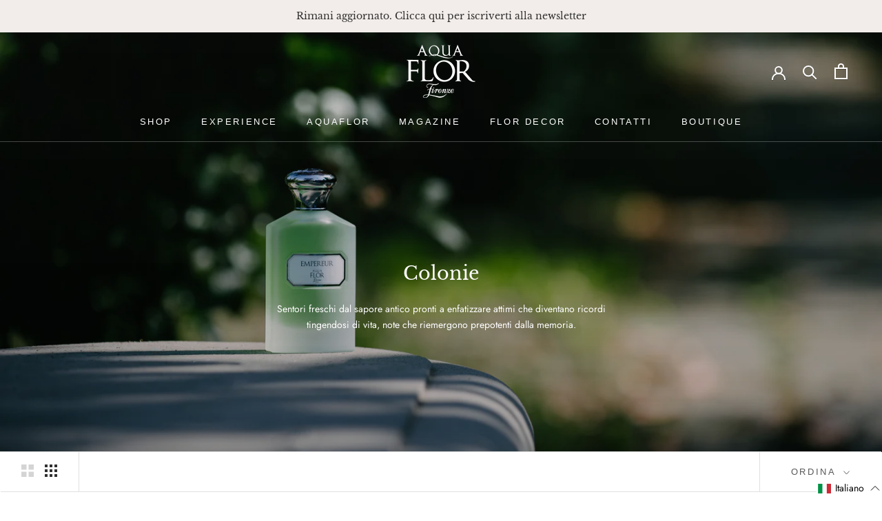

--- FILE ---
content_type: text/css
request_url: https://www.aquaflor.it/cdn/shop/t/10/assets/aquaflor.css?v=113069187602245742291768850217
body_size: -829
content:
/*
.apdev_option__incisione {
  display: none;
  visibility: hidden;
}
*/

--- FILE ---
content_type: application/javascript; charset=utf-8
request_url: https://cs.iubenda.com/cookie-solution/confs/js/76640498.js
body_size: -107
content:
_iub.csRC = { consApiKey: 'MUcyffzcfLcgcCITh9Bb0IrNCKs7ICWH', consentDatabasePublicKey: 'NZCmbdrZgZJilXcX3EOoO6GloEBrBcUE', publicId: 'b29523e8-6db6-11ee-8bfc-5ad8d8c564c0', floatingGroup: false };
_iub.csEnabled = true;
_iub.csPurposes = [4,3,1,2,5];
_iub.cpUpd = 1749126278;
_iub.csFeatures = {"geolocation_setting":true,"cookie_solution_white_labeling":1,"rejection_recovery":false,"full_customization":true,"multiple_languages":true,"mobile_app_integration":false};
_iub.csT = null;
_iub.googleConsentModeV2 = true;
_iub.totalNumberOfProviders = 16;


--- FILE ---
content_type: text/javascript
request_url: https://www.aquaflor.it/cdn/shop/t/10/assets/custom.js?v=155333838753086059261768850217
body_size: -470
content:
document.addEventListener("DOMContentLoaded",function(){let locale=Shopify.locale;locale=="it"?locale="ita":locale="eng";for(var elements=document.querySelectorAll("a[href^='tel:']"),l=elements.length,i=0;i<l;++i)elements[i].addEventListener("click",function(){gtag("event","clic",{event_category:"tel",event_label:locale})});for(var elements=document.querySelectorAll("a[href^='mailto:']"),l=elements.length,i=0;i<l;++i)elements[i].addEventListener("click",function(){gtag("event","clic",{event_category:"mail",event_label:locale})})},!1),document.addEventListener("DOMContentLoaded",function(){var elements=document.querySelectorAll(".ProductForm__Label");elements.forEach(function(element){element.textContent.includes("Incisione:")&&(window.Shopify.country=="IT"?element.innerHTML=element.innerHTML.replace(/Incisione:/g,"Iniziali:"):element.innerHTML=element.innerHTML.replace(/Incisione:/g,"Initials:"))})});
//# sourceMappingURL=/cdn/shop/t/10/assets/custom.js.map?v=155333838753086059261768850217
